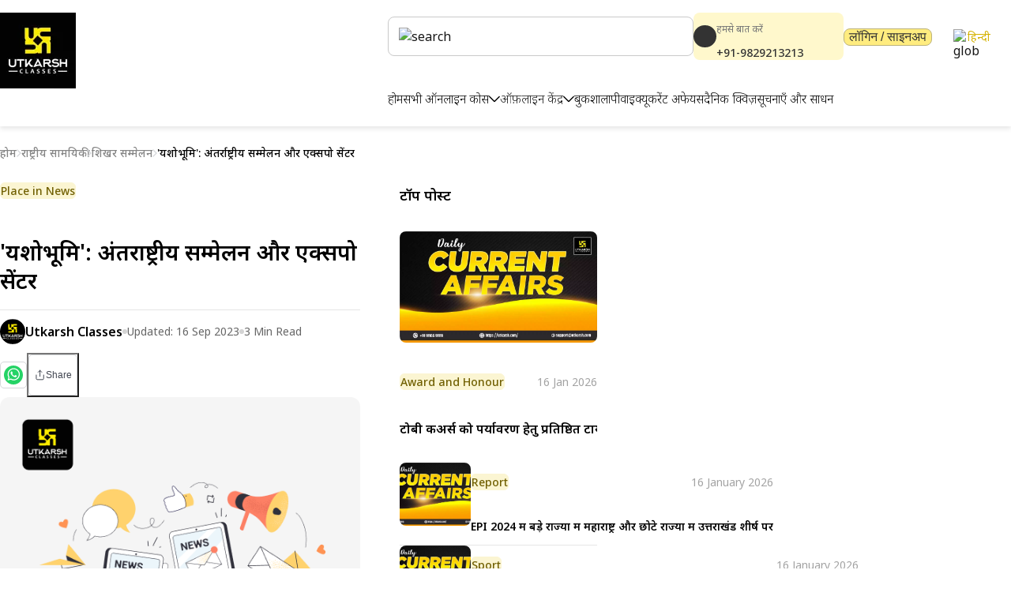

--- FILE ---
content_type: application/javascript; charset=UTF-8
request_url: https://utkarsh.com/_next/static/chunks/aab1a622116441a7.js
body_size: 633
content:
(globalThis.TURBOPACK||(globalThis.TURBOPACK=[])).push(["object"==typeof document?document.currentScript:void 0,90857,e=>{"use strict";var t=e.i(43476),r=e.i(71645),i=e.i(82236);let l=(0,r.forwardRef)(function(e,r){let{size:l,...n}=e;return(0,t.jsx)(i.Box,{...n,ref:r,boxSize:l,css:{display:"flex",alignItems:"center",justifyContent:"center",flexShrink:0,flexGrow:0,...e.css}})}),n=(0,r.forwardRef)(function(e,r){let{size:i,...n}=e;return(0,t.jsx)(l,{size:i,ref:r,borderRadius:"9999px",...n})});e.s(["Circle",()=>n],90857)},60551,e=>{"use strict";var t=e.i(43476),r=e.i(71645),i=e.i(52887),l=e.i(90857),n=e.i(76670);let{withContext:o,PropsProvider:s}=(0,i.createRecipeContext)({key:"skeleton"}),c=o("div"),f=r.forwardRef(function(e,r){let{size:i,...n}=e;return(0,t.jsx)(l.Circle,{size:i,asChild:!0,ref:r,children:(0,t.jsx)(c,{...n})})}),a=r.forwardRef(function(e,r){let{noOfLines:i=3,gap:l,rootProps:o,...s}=e;return(0,t.jsx)(n.Stack,{gap:l,width:"full",ref:r,...o,children:Array.from({length:i}).map((e,r)=>(0,t.jsx)(c,{height:"4",_last:{maxW:1===i?"100%":"80%"},...s},r))})});e.s(["Skeleton",()=>c,"SkeletonCircle",()=>f,"SkeletonPropsProvider",()=>s,"SkeletonText",()=>a])}]);

--- FILE ---
content_type: application/javascript; charset=UTF-8
request_url: https://utkarsh.com/_next/static/chunks/bda2e4d065d286b5.js
body_size: 2447
content:
(globalThis.TURBOPACK||(globalThis.TURBOPACK=[])).push(["object"==typeof document?document.currentScript:void 0,9156,(e,t,r)=>{"use strict";let i;Object.defineProperty(r,"__esModule",{value:!0}),r.parse=function(e,t){let r=new c,i=e.length;if(i<2)return r;let o=t?.decode||f,n=0;do{let t=e.indexOf("=",n);if(-1===t)break;let a=e.indexOf(";",n),s=-1===a?i:a;if(t>s){n=e.lastIndexOf(";",t-1)+1;continue}let u=l(e,n,t),c=d(e,t,u),f=e.slice(u,c);if(void 0===r[f]){let i=l(e,t+1,s),n=d(e,s,i),a=o(e.slice(i,n));r[f]=a}n=s+1}while(n<i)return r},r.serialize=function(e,t,r){let i=r?.encode||encodeURIComponent;if(!o.test(e))throw TypeError(`argument name is invalid: ${e}`);let c=i(t);if(!n.test(c))throw TypeError(`argument val is invalid: ${t}`);let l=e+"="+c;if(!r)return l;if(void 0!==r.maxAge){if(!Number.isInteger(r.maxAge))throw TypeError(`option maxAge is invalid: ${r.maxAge}`);l+="; Max-Age="+r.maxAge}if(r.domain){if(!a.test(r.domain))throw TypeError(`option domain is invalid: ${r.domain}`);l+="; Domain="+r.domain}if(r.path){if(!s.test(r.path))throw TypeError(`option path is invalid: ${r.path}`);l+="; Path="+r.path}if(r.expires){var d;if(d=r.expires,"[object Date]"!==u.call(d)||!Number.isFinite(r.expires.valueOf()))throw TypeError(`option expires is invalid: ${r.expires}`);l+="; Expires="+r.expires.toUTCString()}if(r.httpOnly&&(l+="; HttpOnly"),r.secure&&(l+="; Secure"),r.partitioned&&(l+="; Partitioned"),r.priority)switch("string"==typeof r.priority?r.priority.toLowerCase():void 0){case"low":l+="; Priority=Low";break;case"medium":l+="; Priority=Medium";break;case"high":l+="; Priority=High";break;default:throw TypeError(`option priority is invalid: ${r.priority}`)}if(r.sameSite)switch("string"==typeof r.sameSite?r.sameSite.toLowerCase():r.sameSite){case!0:case"strict":l+="; SameSite=Strict";break;case"lax":l+="; SameSite=Lax";break;case"none":l+="; SameSite=None";break;default:throw TypeError(`option sameSite is invalid: ${r.sameSite}`)}return l};let o=/^[\u0021-\u003A\u003C\u003E-\u007E]+$/,n=/^[\u0021-\u003A\u003C-\u007E]*$/,a=/^([.]?[a-z0-9]([a-z0-9-]{0,61}[a-z0-9])?)([.][a-z0-9]([a-z0-9-]{0,61}[a-z0-9])?)*$/i,s=/^[\u0020-\u003A\u003D-\u007E]*$/,u=Object.prototype.toString,c=((i=function(){}).prototype=Object.create(null),i);function l(e,t,r){do{let r=e.charCodeAt(t);if(32!==r&&9!==r)return t}while(++t<r)return r}function d(e,t,r){for(;t>r;){let r=e.charCodeAt(--t);if(32!==r&&9!==r)return t+1}return r}function f(e){if(-1===e.indexOf("%"))return e;try{return decodeURIComponent(e)}catch(t){return e}}},52633,(e,t,r)=>{"use strict";Object.defineProperty(r,"__esModule",{value:!0}),r.getRenderPhase=r.isClientSide=r.decode=r.stringify=void 0,r.stringify=function(e){try{if("string"==typeof e)return e;return JSON.stringify(e)}catch(t){return e}},r.decode=function(e){return e?e.replace(/(%[0-9A-Z]{2})+/g,decodeURIComponent):e},r.isClientSide=function(e){return!(null==e?void 0:e.req)&&!(null==e?void 0:e.res)&&!(e&&"cookies"in e&&(null==e?void 0:e.cookies))},r.getRenderPhase=function(){return"undefined"==typeof window?"server":"client"}},96613,(e,t,r)=>{"use strict";Object.defineProperty(r,"__esModule",{value:!0})},74249,(e,t,r)=>{"use strict";var i=e.e&&e.e.__assign||function(){return(i=Object.assign||function(e){for(var t,r=1,i=arguments.length;r<i;r++)for(var o in t=arguments[r])Object.prototype.hasOwnProperty.call(t,o)&&(e[o]=t[o]);return e}).apply(this,arguments)},o=e.e&&e.e.__createBinding||(Object.create?function(e,t,r,i){void 0===i&&(i=r);var o=Object.getOwnPropertyDescriptor(t,r);(!o||("get"in o?!t.__esModule:o.writable||o.configurable))&&(o={enumerable:!0,get:function(){return t[r]}}),Object.defineProperty(e,i,o)}:function(e,t,r,i){void 0===i&&(i=r),e[i]=t[r]}),n=e.e&&e.e.__exportStar||function(e,t){for(var r in e)"default"===r||Object.prototype.hasOwnProperty.call(t,r)||o(t,e,r)};Object.defineProperty(r,"__esModule",{value:!0}),r.useCookiesNext=r.useDeleteCookie=r.useGetCookie=r.useSetCookie=r.useHasCookie=r.useGetCookies=r.hasCookie=r.deleteCookie=r.setCookie=r.getCookie=r.getCookies=void 0;var a=e.r(9156),s=e.r(52633),u=e.r(71645),c=function(e){if(!(0,s.isClientSide)(e))throw Error("You are trying to access cookies on the server side. Please, use the server-side import with `cookies-next/server` instead.")},l=function(e){if(c(e),"server"!==(0,s.getRenderPhase)()){for(var t={},r=document.cookie?document.cookie.split("; "):[],i=0,o=r.length;i<o;i++){var n=r[i].split("="),a=n.slice(1).join("=");t[n[0]]=a}return t}};r.getCookies=l;var d=function(e,t){c(t);var r=l(t),i=null==r?void 0:r[e];if(void 0!==i)return(0,s.decode)(i)};r.getCookie=d;var f=function(e,t,r){if(c(r),"server"!==(0,s.getRenderPhase)()){var o=(0,a.serialize)(e,(0,s.stringify)(t),i({path:"/"},r||{}));document.cookie=o}};r.setCookie=f;var p=function(e,t){c(t),f(e,"",i(i({},t),{maxAge:-1}))};r.deleteCookie=p;var v=function(e,t){if(c(t),!e)return!1;var r=l(t);return!!r&&Object.prototype.hasOwnProperty.call(r,e)};r.hasCookie=v;var h=function(e){var t=(0,u.useState)(!1),r=t[0],i=t[1];return(0,u.useEffect)(function(){i(!0)},[]),r?e:function(){}},y=function(){return h(l)};r.useGetCookies=y;var g=function(){return h(d)};r.useGetCookie=g;var C=function(){return h(v)};r.useHasCookie=C;var k=function(){return h(f)};r.useSetCookie=k;var m=function(){return h(p)};r.useDeleteCookie=m,r.useCookiesNext=function(){return{getCookies:y(),getCookie:g(),hasCookie:C(),setCookie:k(),deleteCookie:m()}},n(e.r(96613),r)},60505,e=>{"use strict";var t=e.i(43476),r=e.i(71645),i=e.i(74249);function o({error:e}){let o=async()=>{localStorage.clear(),(0,i.deleteCookie)("jwt"),(0,i.deleteCookie)("userId"),setTimeout(()=>{location.reload()},1e3)},n=async e=>{try{let t=await fetch("/api/errors",{method:"POST",body:JSON.stringify({errors:e})});return await t.json()}catch(e){return null}},a=async()=>{try{let e=await fetch("/api/errors"),t=await e.json(),r=(0,i.getCookie)("userId");if(t.find(e=>e?.userId===r)&&"0"!==r){let e=t.filter(e=>e.userId!==r);await n(e),o()}}catch(e){console.error(e)}};return(0,r.useEffect)(()=>{a()},[e]),(0,t.jsx)(t.Fragment,{})}e.s(["default",()=>o],60505)}]);